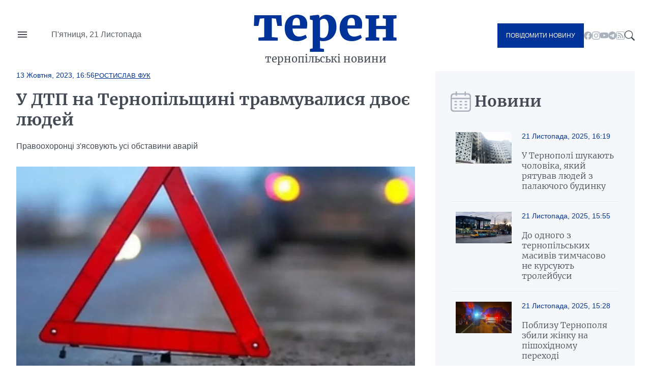

--- FILE ---
content_type: text/html; charset=UTF-8
request_url: https://teren.in.ua/news/u-dtp-na-ternopilshchini-travmuvalisya-dvoie-lyudey_399489.html
body_size: 15682
content:
<!DOCTYPE html>
<html lang="uk">
<head>
    <meta charset="UTF-8">
    <meta http-equiv="X-UA-Compatible" content="IE=edge">
    <meta name="viewport" content="width=device-width, initial-scale=1.0">

    <title>У ДТП на Тернопільщині травмувалися двоє людей — Терен</title>
<meta name="description" content="Правоохоронці з'ясовують усі обставини аварій">
<link rel="canonical" href="https://teren.in.ua/news/u-dtp-na-ternopilshchini-travmuvalisya-dvoie-lyudey_399489.html" />
<link rel="amphtml" href="https://teren.in.ua/amp/u-dtp-na-ternopilshchini-travmuvalisya-dvoie-lyudey_399489.html" />
<meta name="generator" content="chaker's News Engine (ova.in.ua)" />
<meta property="og:title" content="У ДТП на Тернопільщині травмувалися двоє людей" />
<meta property="og:type" content="article" />
<meta property="og:url" content="https://teren.in.ua/news/u-dtp-na-ternopilshchini-travmuvalisya-dvoie-lyudey_399489.html" />
<meta property="og:image" content="https://teren.in.ua/uploads/media/21/7e/217e60a66ab750696b4697477aebb6dd_orig.jpg" />
<meta property="og:description" content="&nbsp;" />
<meta property="og:locale" content="uk_UA" />
<meta property="og:site_name" content="Терен" />

    <script type="application/ld+json">{"@context":"https:\/\/schema.org","@type":"NewsArticle","name":"У ДТП на Тернопільщині травмувалися двоє людей","headline":"У ДТП на Тернопільщині травмувалися двоє людей","description":"Правоохоронці з'ясовують усі обставини аварій","mainEntityOfPage":{"@type":"WebPage","url":"\/news\/u-dtp-na-ternopilshchini-travmuvalisya-dvoie-lyudey_399489.html"},"image":{"@type":"ImageObject","url":"https:\/\/teren.in.ua\/uploads\/media\/21\/7e\/217e60a66ab750696b4697477aebb6dd_orig.jpg","width":1024,"height":574},"author":{"@type":"Person","name":"Ростислав Фук","memberOf":{"@type":"NewsMediaOrganization","name":"Терен","logo":"https:\/\/teren.in.ua\/tpl\/images\/logo.png","diversityPolicy":{"@type":"WebPage","url":"https:\/\/teren.in.ua\/page\/redakcijna-politika\/"},"ethicsPolicy":{"@type":"WebPage","url":"https:\/\/teren.in.ua\/page\/redakcijna-politika\/"},"unnamedSourcesPolicy":{"@type":"WebPage","url":"https:\/\/teren.in.ua\/page\/redakcijna-politika\/"},"address":{"@type":"PostalAddress","addressCountry":"UA","addressRegion":"Lviv region","email":"admin@teren.in.ua"}},"url":"https:\/\/teren.in.ua\/","jobTitle":"Випусковий редактор"},"datePublished":"2023-10-13 16:56:00","dateModified":"2025-10-31T19:10:04+02:00","publisher":{"@type":"NewsMediaOrganization","name":"Терен","logo":"https:\/\/teren.in.ua\/tpl\/images\/logo.png","diversityPolicy":{"@type":"WebPage","url":"https:\/\/teren.in.ua\/page\/redakcijna-politika\/"},"ethicsPolicy":{"@type":"WebPage","url":"https:\/\/teren.in.ua\/page\/redakcijna-politika\/"},"unnamedSourcesPolicy":{"@type":"WebPage","url":"https:\/\/teren.in.ua\/page\/redakcijna-politika\/"},"address":{"@type":"PostalAddress","addressCountry":"UA","addressRegion":"Lviv region","email":"admin@teren.in.ua"}}}</script>
    <link rel="apple-touch-icon" sizes="76x76" href="/tpl/images/icons/apple-touch-icon.png">
    <link rel="icon" type="image/png" sizes="32x32" href="/tpl/images/icons/favicon-32x32.png">
    <link rel="icon" type="image/png" sizes="16x16" href="/tpl/images/icons/favicon-16x16.png">
    <link rel="manifest" href="/tpl/images/icons/site.webmanifest">
    <link rel="mask-icon" href="/tpl/images/icons/safari-pinned-tab.svg" color="#5bbad5">
    <link rel="shortcut icon" href="/tpl/images/icons/favicon.ico?v=teren">
    <meta name="msapplication-TileColor" content="#da532c">
    <meta name="msapplication-config" content="/tpl/images/icons/browserconfig.xml">
    <meta name="theme-color" content="#ffffff">


    
<script>
            document.addEventListener('DOMContentLoaded', () => {
                setTimeout(initGTM, 3500);
            });
            document.addEventListener('scroll', initGTMOnEvent);
            document.addEventListener('mousemove', initGTMOnEvent);
            document.addEventListener('touchstart', initGTMOnEvent);
            function initGTMOnEvent(event) {
                initGTM();
                event.currentTarget.removeEventListener(event.type, initGTMOnEvent); // remove the event listener that got triggered
            }
            function gtag(){dataLayer.push(arguments);}
            function initGTM() {
                if (window.gtmDidInit) {
                    return false;
                }
                window.gtmDidInit = true; // flag to ensure script does not get added to DOM more than once.
                const script = document.createElement('script');
                script.type = 'text/javascript';
                script.async = true;
                script.onload = () => {
                    gtag('js', new Date());
                    gtag('config', 'G-05GQ2QHZTS');
                }; // this part ensures PageViews is always tracked
                script.src = 'https://www.googletagmanager.com/gtag/js?id=G-05GQ2QHZTS';
                document.head.appendChild(script);
            }
        </script>
    

    
    
                
    <link rel="preconnect" href="https://fonts.googleapis.com/" />
    <link rel="preconnect" href="https://fonts.gstatic.com/" />
    <link rel="preconnect" href="https://fonts.gstatic.com/" crossorigin />
                <style>
                @font-face{font-display:swap;font-family:Merriweather;font-style:normal;font-weight:300;src:url(/tpl/duncan/dist/fonts/vendor/@fontsource/merriweather/files/merriweather-cyrillic-300-normal.woff2?89a6218d70e91fd739514c7cab06392d) format("woff2"),url(/tpl/duncan/dist/fonts/vendor/@fontsource/merriweather/files/merriweather-cyrillic-300-normal.woff?762b4b49a623152b0b8569169d99f743) format("woff")}
@font-face{font-display:swap;font-family:Merriweather;font-style:italic;font-weight:300;src:url(/tpl/duncan/dist/fonts/vendor/@fontsource/merriweather/files/merriweather-cyrillic-300-italic.woff2?2bef72dbaebc87b27fabb33ecd2da2c3) format("woff2"),url(/tpl/duncan/dist/fonts/vendor/@fontsource/merriweather/files/merriweather-cyrillic-300-italic.woff?0fd56132f985548a4782b802c735f2e2) format("woff")}
@font-face{font-display:swap;font-family:Merriweather;font-style:normal;font-weight:400;src:url(/tpl/duncan/dist/fonts/vendor/@fontsource/merriweather/files/merriweather-cyrillic-400-normal.woff2?fde0b55efc50742fb57fbebbb11c572f) format("woff2"),url(/tpl/duncan/dist/fonts/vendor/@fontsource/merriweather/files/merriweather-cyrillic-400-normal.woff?dea686775dd7eb521743e41240e3c23e) format("woff")}
@font-face{font-display:swap;font-family:Merriweather;font-style:italic;font-weight:400;src:url(/tpl/duncan/dist/fonts/vendor/@fontsource/merriweather/files/merriweather-cyrillic-400-italic.woff2?257bb73fd3be53929f4e406c6d35cddd) format("woff2"),url(/tpl/duncan/dist/fonts/vendor/@fontsource/merriweather/files/merriweather-cyrillic-400-italic.woff?aa8130713445c92761f6ddfa6ffcec24) format("woff")}
@font-face{font-display:swap;font-family:Merriweather;font-style:normal;font-weight:700;src:url(/tpl/duncan/dist/fonts/vendor/@fontsource/merriweather/files/merriweather-cyrillic-700-normal.woff2?ac43a680815dbe80c2a43096ae30e43b) format("woff2"),url(/tpl/duncan/dist/fonts/vendor/@fontsource/merriweather/files/merriweather-cyrillic-700-normal.woff?7aea1fbf52c227e355425697008b5166) format("woff")}
@font-face{font-display:swap;font-family:Merriweather;font-style:italic;font-weight:700;src:url(/tpl/duncan/dist/fonts/vendor/@fontsource/merriweather/files/merriweather-cyrillic-700-italic.woff2?cef4bcea8935180be92ff6d356212d0b) format("woff2"),url(/tpl/duncan/dist/fonts/vendor/@fontsource/merriweather/files/merriweather-cyrillic-700-italic.woff?278233a992295fbbaac37cc488b2d0c2) format("woff")}
@font-face{font-display:swap;font-family:Merriweather;font-style:normal;font-weight:900;src:url(/tpl/duncan/dist/fonts/vendor/@fontsource/merriweather/files/merriweather-cyrillic-900-normal.woff2?c7ac02a1c03028a6c9f676b8459ccb1f) format("woff2"),url(/tpl/duncan/dist/fonts/vendor/@fontsource/merriweather/files/merriweather-cyrillic-900-normal.woff?47d442c089ef6fa414a161432bb7bc77) format("woff")}
@font-face{font-display:swap;font-family:Merriweather;font-style:italic;font-weight:900;src:url(/tpl/duncan/dist/fonts/vendor/@fontsource/merriweather/files/merriweather-cyrillic-900-italic.woff2?100fa44d312e8d4494bc34facfadf277) format("woff2"),url(/tpl/duncan/dist/fonts/vendor/@fontsource/merriweather/files/merriweather-cyrillic-900-italic.woff?8a601d3f5198caa06839e5f4879b815f) format("woff")}
*{box-sizing:border-box;margin:0;padding:0}body,html{font-family:-apple-system,BlinkMacSystemFont,Segoe UI,Roboto,Oxygen,Ubuntu,Cantarell,Open Sans,Helvetica Neue,sans-serif;font-size:16px;font-weight:400;height:100%}:root{--cyan:#039;--gray:#434a54;--white:#fff;--light:#aab2bd;--black:#000;--yellow:#ffae00;--green:#3ea72d;--darkgreen:#247817;--red:#900;--darkgray:#6a6a6a;--violet:violet;--bg-gray:#f6f7fb;--gap:40px;--border:#e6e9ee;--aside:#656d78;--time:#595e64;--fb:#515eb3;--tw:#6ab8ff;--tg:#389ce9;--social:#f6f7f8}@media (max-width:776px){:root{--gap:20px}}a{color:var(--cyan);text-decoration:underline}.wrapper{margin:auto;width:1400px}@media (max-width:1440px){.wrapper{width:95%}}.mobile{display:none!important}.desktop{display:block!important}@media (max-width:996px){.mobile{display:block!important}.desktop{display:none!important}}.bg-gray{background:var(--bg-gray)}::-moz-placeholder{font-family:inherit!important;font-size:14px}::placeholder{font-family:inherit!important;font-size:14px}#header{align-items:center;display:grid;grid-template-columns:1fr auto 1fr;min-height:140px}@media (max-width:996px){#header{min-height:100px}}#header-left{display:grid;gap:45px;grid-template-columns:24px 1fr}#nav-button{background-image:url("data:image/svg+xml;charset=utf-8,%3Csvg xmlns='http://www.w3.org/2000/svg' viewBox='0 0 24 24' fill='%23434a54'%3E%3Cpath d='M0 0h24v24H0z' fill='none'/%3E%3Cpath d='M3 18h18v-2H3v2zm0-5h18v-2H3v2zm0-7v2h18V6H3z'/%3E%3C/svg%3E");background-repeat:no-repeat;background-size:cover;height:24px;margin-top:-4px;width:24px}#header-left time{color:var(--time);display:block;line-height:1;white-space:nowrap}#logo{color:var(--cyan);font-family:Merriweather,serif;font-size:90px;font-weight:900;text-align:center;text-transform:lowercase}@media (max-width:996px){#logo{font-size:40px;line-height:.4}}#logo a{color:var(--cyan);display:block;line-height:1;margin:-10px 0 10px;text-decoration:none}#logo span{color:var(--gray);display:block;font-size:20px;font-weight:400}@media (max-width:996px){#logo span{font-size:14px}}#header-right{align-items:center;display:flex;gap:24px;justify-content:flex-end}.send-post{background:var(--cyan);color:var(--white)!important;display:inline-block!important;font-size:12px;padding:17px!important;text-decoration:none;text-transform:uppercase}@media (max-width:996px){.send-post{align-items:center;display:flex;height:50px;justify-content:center;padding:0;position:relative;width:50px}.send-post span{display:none}.send-post:before{background:url("[data-uri]");content:"";display:block;height:25px;left:calc(50% - 14px);position:absolute;top:calc(50% - 12px);width:28px}}#search-button{background-image:url("data:image/svg+xml;charset=utf-8,%3Csvg xmlns='http://www.w3.org/2000/svg' fill='%23434a54' viewBox='0 0 16 16'%3E%3Cpath d='M11.742 10.344a6.5 6.5 0 1 0-1.397 1.398h-.001c.03.04.062.078.098.115l3.85 3.85a1 1 0 0 0 1.415-1.414l-3.85-3.85a1.007 1.007 0 0 0-.115-.1zM12 6.5a5.5 5.5 0 1 1-11 0 5.5 5.5 0 0 1 11 0z'/%3E%3C/svg%3E");display:block;height:20px;width:20px}#nav{background:var(--white);height:100vh;left:-350px;padding:60px 40px;position:fixed;top:0;transform:translateX(0);width:350px;z-index:4}@media (max-width:996px){#nav{height:auto;left:-100%;padding:20px 40px;position:absolute;top:100px;width:100%}}#nav a,#nav li,#nav ul{display:block}#nav a{color:var(--gray);font-family:Merriweather,serif;padding:5px 0;text-decoration:none}#nav a.active{color:var(--cyan)!important}#nav hr{border:none;border-top:1px solid var(--light);margin:10px 0}#nav aside{align-items:center;display:flex;flex-flow:column;gap:20px;justify-content:center;padding:30px 0}#nav aside a[href^=tel]{color:var(--black);font-size:24px;font-weight:700}@media (max-width:400px){#nav aside a[href^=tel]{font-size:18px}}#nav aside a[href^=mailto]{color:var(--cyan);font-size:14px}#nav form{display:block;position:relative}#nav form input[type=search]{border:1px solid transparent;outline:none;padding:10px 25px 10px 10px}#nav form button{background:transparent;border:none;position:absolute;right:5px;top:calc(50% - 10px);z-index:1}#nav form button svg{fill:var(--gray);height:20px;width:20px}@media (max-width:996px){#nav aside .send-post{align-items:center;display:flex;height:auto;justify-content:center;padding:17px!important;position:static;width:auto}#nav aside .send-post span{display:inline-block}#nav aside .send-post:before{display:none}}#send-post{background:var(--white);height:100vh;padding:60px 40px;position:fixed;right:-350px;top:0;transform:translateX(0);width:350px;z-index:4}@media (max-width:996px){#send-post{padding:20px 40px;right:calc(-100% - 80px);top:100px;width:100%}}#send-post form{display:block;margin-top:calc(var(--gap)*2);position:relative}#send-post form input[type=email],#send-post form input[type=text],#send-post form textarea{border:1px solid var(--light);font-family:inherit;font-size:14px;margin:0 0 calc(var(--gap)/2);outline:none;padding:10px 25px 10px 10px;width:100%}#send-post form textarea{height:120px;max-height:300px;min-height:80px;resize:vertical}#send-post form button{background:var(--cyan);border:none;color:var(--white);display:block;font-family:inherit;font-size:12px;outline:none;padding:17px;text-decoration:none;text-transform:uppercase;width:100%}ul.social{display:inline-flex!important;gap:22px}@media (max-width:996px){ul.social{display:none!important}}ul.social li{display:inline-block!important}ul.social li a{display:block;height:16px;text-decoration:none;width:16px}ul.social .facebook{background-image:url("data:image/svg+xml;charset=utf-8,%3Csvg xmlns='http://www.w3.org/2000/svg' fill='%23aab2bd' viewBox='0 0 16 16'%3E%3Cpath d='M16 8.049c0-4.446-3.582-8.05-8-8.05C3.58 0-.002 3.603-.002 8.05c0 4.017 2.926 7.347 6.75 7.951v-5.625h-2.03V8.05H6.75V6.275c0-2.017 1.195-3.131 3.022-3.131.876 0 1.791.157 1.791.157v1.98h-1.009c-.993 0-1.303.621-1.303 1.258v1.51h2.218l-.354 2.326H9.25V16c3.824-.604 6.75-3.934 6.75-7.951z'/%3E%3C/svg%3E")}ul.social .youtube{background-image:url("data:image/svg+xml;charset=utf-8,%3Csvg xmlns='http://www.w3.org/2000/svg' fill='%23aab2bd' viewBox='0 0 16 16'%3E%3Cpath d='M8.051 1.999h.089c.822.003 4.987.033 6.11.335a2.01 2.01 0 0 1 1.415 1.42c.101.38.172.883.22 1.402l.01.104.022.26.008.104c.065.914.073 1.77.074 1.957v.075c-.001.194-.01 1.108-.082 2.06l-.008.105-.009.104c-.05.572-.124 1.14-.235 1.558a2.007 2.007 0 0 1-1.415 1.42c-1.16.312-5.569.334-6.18.335h-.142c-.309 0-1.587-.006-2.927-.052l-.17-.006-.087-.004-.171-.007-.171-.007c-1.11-.049-2.167-.128-2.654-.26a2.007 2.007 0 0 1-1.415-1.419c-.111-.417-.185-.986-.235-1.558L.09 9.82l-.008-.104A31.4 31.4 0 0 1 0 7.68v-.123c.002-.215.01-.958.064-1.778l.007-.103.003-.052.008-.104.022-.26.01-.104c.048-.519.119-1.023.22-1.402a2.007 2.007 0 0 1 1.415-1.42c.487-.13 1.544-.21 2.654-.26l.17-.007.172-.006.086-.003.171-.007A99.788 99.788 0 0 1 7.858 2h.193zM6.4 5.209v4.818l4.157-2.408L6.4 5.209z'/%3E%3C/svg%3E")}ul.social .rss{background-image:url("data:image/svg+xml;charset=utf-8,%3Csvg xmlns='http://www.w3.org/2000/svg' fill='%23aab2bd' viewBox='0 0 16 16'%3E%3Cpath d='M14 1a1 1 0 0 1 1 1v12a1 1 0 0 1-1 1H2a1 1 0 0 1-1-1V2a1 1 0 0 1 1-1h12zM2 0a2 2 0 0 0-2 2v12a2 2 0 0 0 2 2h12a2 2 0 0 0 2-2V2a2 2 0 0 0-2-2H2z'/%3E%3Cpath d='M5.5 12a1.5 1.5 0 1 1-3 0 1.5 1.5 0 0 1 3 0zm-3-8.5a1 1 0 0 1 1-1c5.523 0 10 4.477 10 10a1 1 0 1 1-2 0 8 8 0 0 0-8-8 1 1 0 0 1-1-1zm0 4a1 1 0 0 1 1-1 6 6 0 0 1 6 6 1 1 0 1 1-2 0 4 4 0 0 0-4-4 1 1 0 0 1-1-1z'/%3E%3C/svg%3E")}ul.social .telegram{background-image:url("data:image/svg+xml;charset=utf-8,%3Csvg xmlns='http://www.w3.org/2000/svg' fill='%23aab2bd' viewBox='0 0 16 16'%3E%3Cpath d='M16 8A8 8 0 1 1 0 8a8 8 0 0 1 16 0zM8.287 5.906c-.778.324-2.334.994-4.666 2.01-.378.15-.577.298-.595.442-.03.243.275.339.69.47l.175.055c.408.133.958.288 1.243.294.26.006.549-.1.868-.32 2.179-1.471 3.304-2.214 3.374-2.23.05-.012.12-.026.166.016.047.041.042.12.037.141-.03.129-1.227 1.241-1.846 1.817-.193.18-.33.307-.358.336a8.154 8.154 0 0 1-.188.186c-.38.366-.664.64.015 1.088.327.216.589.393.85.571.284.194.568.387.936.629.093.06.183.125.27.187.331.236.63.448.997.414.214-.02.435-.22.547-.82.265-1.417.786-4.486.906-5.751a1.426 1.426 0 0 0-.013-.315.337.337 0 0 0-.114-.217.526.526 0 0 0-.31-.093c-.3.005-.763.166-2.984 1.09z'/%3E%3C/svg%3E")}.title{color:var(--gray);display:grid;font-family:Merriweather,serif;font-size:30px;font-weight:600;gap:15px;grid-template-columns:32px 1fr;height:40px;margin:0 0 20px}@media (max-width:776px){.title{align-items:center;font-size:21px}}.title:before{align-self:center;background-repeat:no-repeat!important;background-size:cover!important;content:"";display:inline-block;height:40px;width:33px}.title.calendar:before{background:url("[data-uri]");width:40px}.service{align-items:center;display:flex;flex-wrap:wrap;gap:calc(var(--gap)/4);margin:0 0 calc(var(--gap)/2)}.service,.service time{position:static!important}.service time{background:transparent!important;display:block;font-size:14px;font-weight:400!important;margin:0!important;padding:0!important}.service a{display:block;font-size:13px;position:relative;text-transform:uppercase}#content .service a{color:var(--cyan)!important}.article{position:relative}.article time{color:var(--time);display:block;font-size:14px;margin:20px 0}.article h1 a{color:var(--gray);display:block;font-family:Merriweather,serif;text-decoration:none}img{height:auto;max-width:100%;vertical-align:middle}.picture,picture img,picture source{height:auto;width:100%}.picture{display:block;overflow:hidden;padding-top:56.25%;position:relative}.picture picture{bottom:0;display:block;left:0;max-height:100%;position:absolute;right:0;top:0;width:100%}.picture picture img{height:100%!important;-o-object-fit:cover;object-fit:cover;width:100%!important}.article-2-1 .article:first-of-type{grid-area:hot-1}.article-2-1 .article:nth-of-type(2){grid-area:hot-2}.article-2-1 .article:nth-of-type(3){grid-area:hot-3}#page{display:grid;gap:var(--gap);grid-template-columns:2fr 1fr}@media (max-width:996px){#page{grid-template-columns:1fr}}#content{color:var(--gray);display:grid;gap:var(--gap);grid-template-areas:"content-header content-header" "content-aside content-main";grid-template-columns:160px 1fr;grid-template-rows:auto 1fr}@media (max-width:996px){#content{display:block}}#content header{grid-area:content-header}#content header time{color:var(--cyan);font-size:14px;font-weight:700}#content header h1{color:var(--gray);font-family:Merriweather,serif;margin:20px 0}@media (max-width:996px){#content header h1{font-size:22px;margin:15px 0}}#content header p{line-height:1.5;margin:0 0 28px}#content aside{grid-area:content-aside}@media (max-width:996px){#content aside{grid-area:initial}}#content aside h1{color:var(--gray);font-family:Merriweather,serif;font-size:21px;font-weight:700}@media (max-width:996px){#content aside h1{display:none}}#content main{grid-area:content-main}#content main p{font-weight:400;line-height:1.5;margin:0 0 calc(var(--gap)/4*3)}@media (max-width:996px){#content .picture{margin:calc(var(--gap)/4*3) 0}}#page>aside{align-self:flex-start;padding:var(--gap) 30px 0}@media (max-width:996px){#page>aside{margin:0 -2.5%}}#page>aside .article{background:var(--white);border-top:1px solid var(--border);display:grid;gap:calc(var(--gap)/2);grid-template-columns:110px 1fr;padding:20px 10px}@media (max-width:996px){#page>aside .article{padding:20px 0}}#page>aside .article{background:var(--bg-gray)}#page>aside .article:first-of-type{border-top:none}#page>aside .article .picture{align-self:flex-start}#page>aside .article-data time{color:var(--cyan);display:block;margin:0 0 20px}#page>aside .article-data h1 a{color:var(--gray);font-size:16px;font-weight:300;text-decoration:none}#footer-logo{grid-area:footer-logo}#footer-content{color:var(--time);font-size:14px;grid-area:footer-content}#footer-contact{grid-area:footer-contact;text-align:center}#copy{color:var(--cyan);font-size:16px;grid-area:copy;padding:0 0 35px;text-align:center}.share-buttons{display:flex;flex-wrap:wrap;gap:0 calc(var(--gap)/2)}.share-buttons a{align-items:center;background:var(--social);border-radius:20px;display:flex;font-weight:600;gap:15px;height:40px;margin:0 0 20px;text-decoration:none;width:100px}.share-buttons a:before{background-position:50% 50%!important;background-repeat:no-repeat!important;background-size:18px 18px!important;border-radius:20px;content:"";display:block;height:40px;width:40px}.share-buttons a.facebook:before{background:var(--fb);background-image:url("data:image/svg+xml;charset=utf-8,%3Csvg xmlns='http://www.w3.org/2000/svg' fill='%23fff' viewBox='0 0 20 20'%3E%3Cpath d='M11 10h2.6l.4-3h-3V5.3c0-.9.2-1.5 1.5-1.5H14V1.1c-.3 0-1-.1-2.1-.1C9.6 1 8 2.4 8 5v2H5.5v3H8v8h3v-8z'/%3E%3C/svg%3E")}.share-buttons a.twitter:before{background:var(--tw);background-image:url("data:image/svg+xml;charset=utf-8,%3Csvg xmlns='http://www.w3.org/2000/svg' fill='%23fff' viewBox='0 0 20 20'%3E%3Cpath d='M19 4.74a7.587 7.587 0 0 1-2.119.58 3.715 3.715 0 0 0 1.622-2.04 7.331 7.331 0 0 1-2.344.89A3.682 3.682 0 0 0 13.464 3a3.698 3.698 0 0 0-3.596 4.539 10.482 10.482 0 0 1-7.614-3.86c-.318.54-.5 1.181-.5 1.86 0 1.281.651 2.411 1.643 3.071a3.654 3.654 0 0 1-1.674-.461v.04a3.71 3.71 0 0 0 2.963 3.631 4.083 4.083 0 0 1-1.668.06 3.701 3.701 0 0 0 3.451 2.569 7.467 7.467 0 0 1-4.587 1.57 6.44 6.44 0 0 1-.882-.05 10.439 10.439 0 0 0 5.662 1.66c6.792 0 10.508-5.629 10.508-10.5 0-.16-.004-.32-.013-.48A7.533 7.533 0 0 0 19 4.74'/%3E%3C/svg%3E")}.share-buttons a.telegram:before{background:var(--tg);background-image:url("data:image/svg+xml;charset=utf-8,%3Csvg xmlns='http://www.w3.org/2000/svg' fill='%23fff' viewBox='0 0 300 300'%3E%3Cpath d='m5.299 144.645 69.126 25.8 26.756 86.047c1.712 5.511 8.451 7.548 12.924 3.891l38.532-31.412a11.496 11.496 0 0 1 14.013-.391l69.498 50.457c4.785 3.478 11.564.856 12.764-4.926L299.823 29.22c1.31-6.316-4.896-11.585-10.91-9.259L5.218 129.402c-7.001 2.7-6.94 12.612.081 15.243zm91.57 12.066 135.098-83.207c2.428-1.491 4.926 1.792 2.841 3.726L123.313 180.87a23.112 23.112 0 0 0-7.163 13.829l-3.798 28.146c-.503 3.758-5.782 4.131-6.819.494l-14.607-51.325c-1.673-5.854.765-12.107 5.943-15.303z'/%3E%3C/svg%3E")}.share-buttons a span{color:var(--cyan);display:none;font-family:Merriweather,serif;font-size:16px}.share-buttons a span:after{content:"+";display:inline-block;margin:0 0 0 5px}#mobile-panel{background:var(--cyan);bottom:0;display:none;height:75px;left:0;position:fixed;width:100%;z-index:2}@media (max-width:996px){#mobile-panel{align-items:center;display:flex}}@media (max-width:540px){#mobile-panel{align-items:flex-start}}#mobile-panel li{display:block;width:20%}@media (max-width:540px){#mobile-panel li{padding:10px 0 0}}#mobile-panel a{align-items:center;color:var(--light);display:flex;flex-flow:column;font-size:10px;gap:10px;justify-content:flex-start;text-align:center;text-decoration:none;text-transform:uppercase}#mobile-panel a:before{background-repeat:no-repeat!important;content:"";display:block;min-height:25px}#nav-home a:before{background:url("[data-uri]");height:21px;width:25px}#nav-search a:before{background:url("[data-uri]");height:21px;width:21px}#nav-menu a:before{background:url("[data-uri]");height:18px;width:24px}#nav-news a:before{background:url("[data-uri]");height:24px;width:24px}#nav-send a:before{background:url("[data-uri]");height:25px;width:28px}

            </style>
        <link rel="preload" href="/tpl/duncan/dist/style.css?v1664361540" as="style" onload="this.onload=null;this.rel='stylesheet'">
    
    <style>
        [style*="--aspect-ratio"] > :first-child
        {
            width: 100%;
        }

        [style*="--aspect-ratio"] > img
        {
            height: auto;
        }

        @supports (--custom:property)
        {
            [style*="--aspect-ratio"]
            {
                position: relative;
            }

            [style*="--aspect-ratio"]::before
            {
                content: '';
                display: block;
                padding-bottom: calc(100% / (var(--aspect-ratio)));
            }

            [style*="--aspect-ratio"] > :first-child
            {
                position: absolute;
                top: 0;
                left: 0;
                height: 100%;
            }
        }

        .video-link
        {
            background-size: cover;
            background-position: center;
            cursor: pointer;
        }

        .video-link.video-open-inline-rendered::after
        {
            display: none;
        }

        .video-link::after
        {
            content: '';
            display: inline-block;
            background-image: url("data:image/svg+xml, %3Csvg viewBox='0 -77 512.00213 512' xmlns='http://www.w3.org/2000/svg'%3E%3Cpath d='m501.453125 56.09375c-5.902344-21.933594-23.195313-39.222656-45.125-45.128906-40.066406-10.964844-200.332031-10.964844-200.332031-10.964844s-160.261719 0-200.328125 10.546875c-21.507813 5.902344-39.222657 23.617187-45.125 45.546875-10.542969 40.0625-10.542969 123.148438-10.542969 123.148438s0 83.503906 10.542969 123.148437c5.90625 21.929687 23.195312 39.222656 45.128906 45.128906 40.484375 10.964844 200.328125 10.964844 200.328125 10.964844s160.261719 0 200.328125-10.546875c21.933594-5.902344 39.222656-23.195312 45.128906-45.125 10.542969-40.066406 10.542969-123.148438 10.542969-123.148438s.421875-83.507812-10.546875-123.570312zm0 0' fill='%23f00'/%3E%3Cpath d='m204.96875 256 133.269531-76.757812-133.269531-76.757813zm0 0' fill='%23fff'/%3E%3C/svg%3E");
            width: 64px;
            height: 64px;
            position: absolute;
            z-index: 2;
            transition: .5s;
            top: calc(50% - 32px);
            left: calc(50% - 32px);
        }

        .video-link:hover::after
        {
            background-image: url("data:image/svg+xml, %3Csvg viewBox='0 -77 512.00213 512' xmlns='http://www.w3.org/2000/svg'%3E%3Cpath d='m501.453125 56.09375c-5.902344-21.933594-23.195313-39.222656-45.125-45.128906-40.066406-10.964844-200.332031-10.964844-200.332031-10.964844s-160.261719 0-200.328125 10.546875c-21.507813 5.902344-39.222657 23.617187-45.125 45.546875-10.542969 40.0625-10.542969 123.148438-10.542969 123.148438s0 83.503906 10.542969 123.148437c5.90625 21.929687 23.195312 39.222656 45.128906 45.128906 40.484375 10.964844 200.328125 10.964844 200.328125 10.964844s160.261719 0 200.328125-10.546875c21.933594-5.902344 39.222656-23.195312 45.128906-45.125 10.542969-40.066406 10.542969-123.148438 10.542969-123.148438s.421875-83.507812-10.546875-123.570312zm0 0' fill='%23fff'/%3E%3Cpath d='m204.96875 256 133.269531-76.757812-133.269531-76.757813zm0 0' fill='%23f00'/%3E%3C/svg%3E");
        }
    </style>

</head>
<body>

<nav id="nav">
    <ul>
        <li><a href="/category/important/">Важливо</a></li><li><a href="/category/misto/">Місто</a></li><li><a href="/flag/people/">Люди</a></li><li><a href="/category/war/">Війна</a></li><li><a href="/category/society/">Суспільство</a></li><li><a href="/category/economy/">Гроші</a></li><li><a href="/category/criminal/">Кримінал</a></li><li><a href="/category/emergencies/">Надзвичайні події</a></li><li><a href="/category/health/">Здоров'я</a></li><li><a href="/category/osvita/">Освіта</a></li><li><a href="/category/dovkillya/">Довкілля</a></li><li><a href="/category/agro/">Агро</a></li><li><a href="/category/kultura/">Культура</a></li><li><a href="/category/sport/">Спорт</a></li><li><a href="/category/polytics/">Політика</a></li><li><a href="/category/pogoda/">Погода</a></li><li><a href="/category/dumka-ternopolyan/">Думка тернополян</a></li><li><a href="/flag/topinfo/">Цікаво</a></li><li><a href="/category/socmerezhi/">Соцмережі</a></li><li><a href="/category/partnerski-proekty/">Реклама</a></li>
        <li class="hr"></li>
        <li><a href="/page/pro-nas/">Про нас</a></li><li><a href="/page/rozmisenna-reklami/">Розміщення реклами</a></li><li><a href="/archive/">Архів новин</a></li>
    </ul>

    <aside>

        <form action="/search.php">
            <input type="search" name="q" placeholder="Шукати" id="nav-search-input" aria-label="Пошукова фраза">
            <button aria-label="Пошук">
                <svg viewBox='0 0 16 16'><path d='M11.742 10.344a6.5 6.5 0 1 0-1.397 1.398h-.001c.03.04.062.078.098.115l3.85 3.85a1 1 0 0 0 1.415-1.414l-3.85-3.85a1.007 1.007 0 0 0-.115-.1zM12 6.5a5.5 5.5 0 1 1-11 0 5.5 5.5 0 0 1 11 0z'/></svg>
            </button>
        </form>

        <div class="send-post">
            <span>Повідомити новину</span>
        </div>

        <a href="tel:+380684276800" title="Дзвінок">+380684276800</a>

        <a href="mailto://office@teren.in.ua" title="Надіслати імейл">office@teren.in.ua</a>

        <ul class="social">
    <li><a href="https://www.facebook.com/teren.in.ua" class="facebook" title="facebook"></a></li>
    <li><a href="https://www.instagram.com/teren_news/" class="instagram" title="instagram"></a></li>
    <li><a href="https://www.youtube.com/c/%D0%A2%D0%B5%D1%80%D0%BD%D0%BE%D0%BF%D1%96%D0%BB%D1%8C%D1%81%D1%8C%D0%BA%D1%96%D0%B5%D0%BA%D1%81%D0%BF%D1%80%D0%B5%D1%81%D0%BD%D0%BE%D0%B2%D0%B8%D0%BD%D0%B8%D0%A2%D0%95%D0%A0%D0%95%D0%9D" class="youtube" title="youtube"></a></li>
    <li><a href="https://t.me/+jwp4d5TI4101ODc6" class="telegram" title="telegram"></a></li>
    <li><a href="/rss/news.rss" class="rss" title="rss"></a></li>
</ul>
    </aside>

</nav>
<!-- Випадачка -->

<div id="send-post">
    <form action="/contact.php?act=send" method="post">
        <input type="text" name="name" placeholder="Ім'я" aria-label="Прізвище та Ім'я">
        <input type="email" name="ymail" placeholder="Телефон" aria-label="Телефон">
        <textarea placeholder="Новина" name="message" aria-label="Дані" required minlength="10"></textarea>
        <input type="email" name="email" placeholder="Телефон" aria-label="Телефон">
        <script>document.querySelector('[name="email"]').style.display = 'none'</script>


        <button>Надіслати</button>
    </form>
</div>
<!-- Випадачка справа (надіслати новину) -->

<div class="wrapper">
    <header id="header">

        <div id="header-left">
            <div id="nav-button" class="desktop"></div>
            <time class="desktop">П'ятниця, 21 Листопада</time>
            <time class="mobile">П'я, 21 Лис</time>
        </div>
        <div id="logo">
            <a href="/" title="Терен: тернопільські новини">
                Терен
            </a>
            <span>тернопільські новини</span>
        </div>
        <div id="header-right">
            <div class="send-post">
                <span>Повідомити новину</span>
            </div>

            <ul class="social">
    <li><a href="https://www.facebook.com/teren.in.ua" class="facebook" title="facebook"></a></li>
    <li><a href="https://www.instagram.com/teren_news/" class="instagram" title="instagram"></a></li>
    <li><a href="https://www.youtube.com/c/%D0%A2%D0%B5%D1%80%D0%BD%D0%BE%D0%BF%D1%96%D0%BB%D1%8C%D1%81%D1%8C%D0%BA%D1%96%D0%B5%D0%BA%D1%81%D0%BF%D1%80%D0%B5%D1%81%D0%BD%D0%BE%D0%B2%D0%B8%D0%BD%D0%B8%D0%A2%D0%95%D0%A0%D0%95%D0%9D" class="youtube" title="youtube"></a></li>
    <li><a href="https://t.me/+jwp4d5TI4101ODc6" class="telegram" title="telegram"></a></li>
    <li><a href="/rss/news.rss" class="rss" title="rss"></a></li>
</ul>

            <div id="search-button" class="desktop"></div>
        </div>

    </header>
</div>
<!-- header -->
<!-- [BODY START] -->

<div class="wrapper">
    <div id="page">
        <div id="content">
            <header>
                <div class="service">

                <time datetime="2023-10-13 16:56">13 Жовтня, 2023, 16:56</time>

                                    <a href="/author/rostislav-fuk_41">Ростислав Фук</a>
                
                </div>

                <h1>У ДТП на Тернопільщині травмувалися двоє людей</h1>

                <p>Правоохоронці з'ясовують усі обставини аварій</p>
                                                            <div class="picture">
                            <picture><source srcset="/uploads/media/21/7e/217e60a66ab750696b4697477aebb6dd_w320.avif" media="(max-width: 370px)" type="image/avif" /><source srcset="/uploads/media/21/7e/217e60a66ab750696b4697477aebb6dd_w640.avif" media="(max-width: 690px)" type="image/avif" /><source srcset="/uploads/media/21/7e/217e60a66ab750696b4697477aebb6dd_w960.avif" media="(max-width: 1010px)" type="image/avif" /><source srcset="/uploads/media/21/7e/217e60a66ab750696b4697477aebb6dd_w320.webp" media="(max-width: 370px)" type="image/webp" /><source srcset="/uploads/media/21/7e/217e60a66ab750696b4697477aebb6dd_w640.webp" media="(max-width: 690px)" type="image/webp" /><source srcset="/uploads/media/21/7e/217e60a66ab750696b4697477aebb6dd_w960.webp" media="(max-width: 1010px)" type="image/webp" /><source srcset="/uploads/media/21/7e/217e60a66ab750696b4697477aebb6dd_w320.jpg" media="(max-width: 370px)" type="image/jpeg" /><source srcset="/uploads/media/21/7e/217e60a66ab750696b4697477aebb6dd_w640.jpg" media="(max-width: 690px)" type="image/jpeg" /><source srcset="/uploads/media/21/7e/217e60a66ab750696b4697477aebb6dd_w960.jpg" media="(max-width: 1010px)" type="image/jpeg" /><source srcset="/uploads/media/21/7e/217e60a66ab750696b4697477aebb6dd_w960.avif" type="image/avif" /><source srcset="/uploads/media/21/7e/217e60a66ab750696b4697477aebb6dd_w960.webp" type="image/webp" /><source srcset="/uploads/media/21/7e/217e60a66ab750696b4697477aebb6dd_w960.jpg" type="image/jpeg" /><img src="/uploads/media/21/7e/217e60a66ab750696b4697477aebb6dd_w960.jpg" alt="" data-thumb="/uploads/media/21/7e/217e60a66ab750696b4697477aebb6dd_orig_thumb.jpg"  data-width="1024" data-height="574" data-aspect-ratio="1.78"/></picture>
                        </div>
                                    
            </header>

            <aside>

                <div class="share-buttons" data-share_count="{&quot;facebook&quot;:1,&quot;twitter&quot;:1,&quot;telegram&quot;:0,&quot;viber&quot;:0}" data-news_id="399489">
                    <a href="#" class="facebook" data-share="facebook" title="share to facebook">
                        <span></span>
                    </a>
                    <a href="#" class="twitter" data-share="twitter" title="share to twitter">
                        <span></span>
                    </a>
                    <a href="#" class="telegram" data-share="telegram" title="share to telegram">
                        <span></span>
                    </a>
                </div>

                                    <h1>До теми</h1>
                    <ul>
                                                    <li><a href="/news/na-ternopilshchini-priznachili-shche-odnogo-nachalnika-policeyskogo-viddilennya_399484.html">На Тернопільщині призначили ще одного начальника поліцейського відділення</a></li>
                                                    <li><a href="/news/u-zhitelya-ternopilshchini-vikrali-kolekciyni-moneti-i-zoloti-prikrasi-foto_399472.html">У жителя Тернопільщини викрали колекційні монети і золоті прикраси (фото, відео)</a></li>
                                                    <li><a href="/news/shche-dva-policeyski-viddilennya-ternopilshchini-otrimali-novih-kerivnikiv_399467.html">Ще два поліцейські відділення Тернопільщини отримали нових керівників</a></li>
                                            </ul>
                
                <div class="ad" data-key="news-sidebar-left"></div>

            </aside>

            <main>
                <p><strong>Дві аварії з потерпілими трапилися 12 жовтня на Тернопільщині, <a href="https://tp.npu.gov.ua/news/dvoie-travmovanykh-rezultat-avtopryhod-na-ternopilshchyni" target="_blank" rel="noopener">повідомляють</a> у відділі комунікації Національної поліції області.</strong></p>
<p>До відділення поліції міста Борщів надійшло повідомлення від медиків Чортківської лікарні, що до них з травмами різного ступеню доправлений 53-річний житель Скала-Подільської громади.</p>
<p>За попередніми даними, чоловік, керуючи мопедом марки « Suzuki», на польовій дорозі поблизу села Гуштин, не впорався з керуванням та перекинувся. Потерпілий перебуває на лікуванні в травматології.</p>
<p>У Кременецькому районі під колесо трактора потрапив житель села Старий Вишнівець. Повідомлення про аварію надійшло до працівників відділення поліції №2 міста Ланівці від чергового лікаря Кременецької лікарні.</p>
<p>Як попередньо з'ясували правоохоронці, водій сільськогосподарської техніки, мешканець Вишнівецької громади під час виконання господарських робіт на своїй присадибній ділянці наїхав на ногу місцевого мешканця, який допомагав йому на полі. 52-річного потерпілого з переломом та рваними ранами ноги доправили до медзакладу.</p>
<p>Правоохоронці з'ясовують усі обставини цих аварій. Тривають слідчі дії.</p>
<p><em><strong>Фото з відкритих джерел</strong></em></p>

                <img src="/register_view.php?ids=399489" alt="" style="width: 1px !important; height: 1px !important;" />

                                    <div class="tags">
                        <a href="/news/accident/" title="ДТП">ДТП</a><a href="/news/politsiya/" title="поліція">поліція</a><a href="/news/travmy/" title="травми">травми</a>                    </div>
                
                <div class="ad" style="margin-top: 10px" data-key="news1"></div>
            </main>
        </div>
        <!-- #content -->

        <aside class="bg-gray">
            <div class="title calendar">
                Новини
            </div>

                            <article class="article">
	<a href="/news/u-ternopoli-shukayut-cholovika-yakiy-ryatuvav-lyudey-z-palayuchogo-budinku_412371.html" title="У Тернополі шукають чоловіка, який рятував людей з палаючого будинку">
		<div class="picture">
			 <picture><source srcset="/uploads/media/40/0a/400a63259958ecec6756412c04b24c2a_w320.avif" type="image/avif" /><source srcset="/uploads/media/40/0a/400a63259958ecec6756412c04b24c2a_w320.webp" type="image/webp" /><source srcset="/uploads/media/40/0a/400a63259958ecec6756412c04b24c2a_w320.jpg" type="image/jpeg" /><img src="/uploads/media/40/0a/400a63259958ecec6756412c04b24c2a_orig_thumb.jpg" alt="" loading="lazy" /></picture> 		</div>
	</a>

	<div class="article-data">
		<div class="service"><time datetime="2025-11-21 16:19">21 Листопада, 2025, 16:19</time></div>
		<h1><a href="/news/u-ternopoli-shukayut-cholovika-yakiy-ryatuvav-lyudey-z-palayuchogo-budinku_412371.html">У Тернополі шукають чоловіка, який рятував людей з палаючого будинку</a></h1>
	</div>
</article>
                            <article class="article">
	<a href="/news/do-odnogo-z-ternopilskih-masiviv-timchasovo-ne-kursuyut-troleybusi_412370.html" title="До одного з тернопільських масивів тимчасово не курсують тролейбуси">
		<div class="picture">
			 <picture><source srcset="/uploads/media/aa/3a/aa3a2b38d8f98c7ac5813f2d65858af7_w320.avif" type="image/avif" /><source srcset="/uploads/media/aa/3a/aa3a2b38d8f98c7ac5813f2d65858af7_w320.webp" type="image/webp" /><source srcset="/uploads/media/aa/3a/aa3a2b38d8f98c7ac5813f2d65858af7_w320.jpg" type="image/jpeg" /><img src="/uploads/media/aa/3a/aa3a2b38d8f98c7ac5813f2d65858af7_orig_thumb.jpg" alt="" loading="lazy" /></picture> 		</div>
	</a>

	<div class="article-data">
		<div class="service"><time datetime="2025-11-21 15:55">21 Листопада, 2025, 15:55</time></div>
		<h1><a href="/news/do-odnogo-z-ternopilskih-masiviv-timchasovo-ne-kursuyut-troleybusi_412370.html">До одного з тернопільських масивів тимчасово не курсують тролейбуси</a></h1>
	</div>
</article>
                            <article class="article">
	<a href="/news/poblizu-ternopolya-zbili-zhinku-na-pishohidnomu-perehodi_412368.html" title="Поблизу Тернополя збили жінку на пішохідному переході">
		<div class="picture">
			 <picture><source srcset="/uploads/media/5d/29/5d29db47f0867d114c5af58cb910abb6_w320.avif" type="image/avif" /><source srcset="/uploads/media/5d/29/5d29db47f0867d114c5af58cb910abb6_w320.webp" type="image/webp" /><source srcset="/uploads/media/5d/29/5d29db47f0867d114c5af58cb910abb6_w320.jpg" type="image/jpeg" /><img src="/uploads/media/5d/29/5d29db47f0867d114c5af58cb910abb6_orig_thumb.jpg" alt="" loading="lazy" /></picture> 		</div>
	</a>

	<div class="article-data">
		<div class="service"><time datetime="2025-11-21 15:28">21 Листопада, 2025, 15:28</time></div>
		<h1><a href="/news/poblizu-ternopolya-zbili-zhinku-na-pishohidnomu-perehodi_412368.html">Поблизу Тернополя збили жінку на пішохідному переході</a></h1>
	</div>
</article>
                            <article class="article">
	<a href="/news/den-gidnosti-ta-svobodi-vidznachili-u-ternopoli-video_412367.html" title="День Гідності та Свободи відзначили у Тернополі (відео)">
		<div class="picture">
			 <picture><source srcset="/uploads/media/bd/9d/bd9d1105b2bd8fa03bc6fbe6fcf6fe29_w320.avif" type="image/avif" /><source srcset="/uploads/media/bd/9d/bd9d1105b2bd8fa03bc6fbe6fcf6fe29_w320.webp" type="image/webp" /><source srcset="/uploads/media/bd/9d/bd9d1105b2bd8fa03bc6fbe6fcf6fe29_w320.jpg" type="image/jpeg" /><img src="/uploads/media/bd/9d/bd9d1105b2bd8fa03bc6fbe6fcf6fe29_orig_thumb.jpg" alt="" loading="lazy" /></picture> 		</div>
	</a>

	<div class="article-data">
		<div class="service"><time datetime="2025-11-21 14:35">21 Листопада, 2025, 14:35</time></div>
		<h1><a href="/news/den-gidnosti-ta-svobodi-vidznachili-u-ternopoli-video_412367.html">День Гідності та Свободи відзначили у Тернополі (відео)</a></h1>
	</div>
</article>
                            <article class="article">
	<a href="/news/obiymayuchi-odna-odnu-zgorili-zhivcem-pidtverdili-informaciyu-pro-zagibel-ternopilskoyi-shkolyarki-ta-yiyi-mami_412366.html" title="«Згоріли, обіймаючи одна одну,»: підтвердили інформацію про загибель тернопільської школярки та її мами">
		<div class="picture">
			 <picture><source srcset="/uploads/media/36/9b/369b6954e88de382426b8fa6dcc7a7db_w320.avif" type="image/avif" /><source srcset="/uploads/media/36/9b/369b6954e88de382426b8fa6dcc7a7db_w320.webp" type="image/webp" /><source srcset="/uploads/media/36/9b/369b6954e88de382426b8fa6dcc7a7db_w320.jpg" type="image/jpeg" /><img src="/uploads/media/36/9b/369b6954e88de382426b8fa6dcc7a7db_orig_thumb.jpg" alt="свічка-скорботи" loading="lazy" /></picture> 		</div>
	</a>

	<div class="article-data">
		<div class="service"><time datetime="2025-11-21 13:42">21 Листопада, 2025, 13:42</time></div>
		<h1><a href="/news/obiymayuchi-odna-odnu-zgorili-zhivcem-pidtverdili-informaciyu-pro-zagibel-ternopilskoyi-shkolyarki-ta-yiyi-mami_412366.html">«Згоріли, обіймаючи одна одну,»: підтвердили інформацію про загибель тернопільської школярки та її мами</a></h1>
	</div>
</article>
                            <article class="article">
	<a href="/news/u-ternopoli-vidkrili-blagodiyni-rahunki-dlya-dopomogi-postrazhdalim-vid-rosiyskoyi-ataki_412364.html" title="У Тернополі відкрили благодійні рахунки для допомоги постраждалим від російської атаки">
		<div class="picture">
			 <picture><source srcset="/uploads/media/80/50/8050d15f70390964855d0916ef8d9328_w320.avif" type="image/avif" /><source srcset="/uploads/media/80/50/8050d15f70390964855d0916ef8d9328_w320.webp" type="image/webp" /><source srcset="/uploads/media/80/50/8050d15f70390964855d0916ef8d9328_w320.jpg" type="image/jpeg" /><img src="/uploads/media/80/50/8050d15f70390964855d0916ef8d9328_orig_thumb.jpg" alt="" loading="lazy" /></picture> 		</div>
	</a>

	<div class="article-data">
		<div class="service"><time datetime="2025-11-21 13:11">21 Листопада, 2025, 13:11</time></div>
		<h1><a href="/news/u-ternopoli-vidkrili-blagodiyni-rahunki-dlya-dopomogi-postrazhdalim-vid-rosiyskoyi-ataki_412364.html">У Тернополі відкрили благодійні рахунки для допомоги постраждалим від російської атаки</a></h1>
	</div>
</article>
                            <article class="article">
	<a href="/news/z-pid-zavaliv-zruynovanogo-budinku-v-ternopoli-distali-tila-shche-troh-lyudey-foto_412365.html" title="З-під завалів зруйнованого будинку в Тернополі дістали ще три тіла: серед них – діти (фото, відео)">
		<div class="picture">
			 <picture><source srcset="/uploads/media/fa/27/fa27c8bc4b21d1cd60a30fd524e78622_w320.avif" type="image/avif" /><source srcset="/uploads/media/fa/27/fa27c8bc4b21d1cd60a30fd524e78622_w320.webp" type="image/webp" /><source srcset="/uploads/media/fa/27/fa27c8bc4b21d1cd60a30fd524e78622_w320.jpg" type="image/jpeg" /><img src="/uploads/media/fa/27/fa27c8bc4b21d1cd60a30fd524e78622_orig_thumb.jpg" alt="" loading="lazy" /></picture> 		</div>
	</a>

	<div class="article-data">
		<div class="service"><time datetime="2025-11-21 12:18">21 Листопада, 2025, 12:18</time></div>
		<h1><a href="/news/z-pid-zavaliv-zruynovanogo-budinku-v-ternopoli-distali-tila-shche-troh-lyudey-foto_412365.html">З-під завалів зруйнованого будинку в Тернополі дістали ще три тіла: серед них – діти (фото, відео)</a></h1>
	</div>
</article>
                            <article class="article">
	<a href="/news/stalo-vidomo-pro-zagibel-shche-odnogo-ternopilskogo-studenta-pid-chas-vorozhoyi-ataki_412362.html" title="Стало відомо про загибель ще одного тернопільського студента під час ворожої атаки">
		<div class="picture">
			 <picture><source srcset="/uploads/media/77/4b/774b930610b62ae352255919d8f5ae0f_w320.avif" type="image/avif" /><source srcset="/uploads/media/77/4b/774b930610b62ae352255919d8f5ae0f_w320.webp" type="image/webp" /><source srcset="/uploads/media/77/4b/774b930610b62ae352255919d8f5ae0f_w320.jpg" type="image/jpeg" /><img src="/uploads/media/77/4b/774b930610b62ae352255919d8f5ae0f_orig_thumb.jpg" alt="" loading="lazy" /></picture> 		</div>
	</a>

	<div class="article-data">
		<div class="service"><time datetime="2025-11-21 11:50">21 Листопада, 2025, 11:50</time></div>
		<h1><a href="/news/stalo-vidomo-pro-zagibel-shche-odnogo-ternopilskogo-studenta-pid-chas-vorozhoyi-ataki_412362.html">Стало відомо про загибель ще одного тернопільського студента під час ворожої атаки</a></h1>
	</div>
</article>
                            <article class="article">
	<a href="/news/ternopilska-likarnya-sumuie-za-zagibloyu-pid-chas-obstrilu-kolegoyu_412359.html" title="Тернопільська лікарня сумує за загиблою під час обстрілу колегою">
		<div class="picture">
			 <picture><source srcset="/uploads/media/4e/d4/4ed43a57901c608705cfe6a3e34cb18b_w320.avif" type="image/avif" /><source srcset="/uploads/media/4e/d4/4ed43a57901c608705cfe6a3e34cb18b_w320.webp" type="image/webp" /><source srcset="/uploads/media/4e/d4/4ed43a57901c608705cfe6a3e34cb18b_w320.jpg" type="image/jpeg" /><img src="/uploads/media/4e/d4/4ed43a57901c608705cfe6a3e34cb18b_orig_thumb.jpg" alt="" loading="lazy" /></picture> 		</div>
	</a>

	<div class="article-data">
		<div class="service"><time datetime="2025-11-21 11:05">21 Листопада, 2025, 11:05</time></div>
		<h1><a href="/news/ternopilska-likarnya-sumuie-za-zagibloyu-pid-chas-obstrilu-kolegoyu_412359.html">Тернопільська лікарня сумує за загиблою під час обстрілу колегою</a></h1>
	</div>
</article>
                            <article class="article">
	<a href="/news/mi-divom-zalishilisya-zhivimi-meshkanci-zruynovanih-budinkiv-rozpovili-yak-ryatuvalisya-pislya-raketnogo-udaru-foto_412358.html" title="«Ми дивом залишилися живими»: мешканці зруйнованих будинків розповіли, як рятувалися після ракетного удару (фото)">
		<div class="picture">
			 <picture><source srcset="/uploads/media/99/c4/99c434ddc9e9yz8342bb4fe1e534fd9a_w320.avif" type="image/avif" /><source srcset="/uploads/media/99/c4/99c434ddc9e9yz8342bb4fe1e534fd9a_w320.webp" type="image/webp" /><source srcset="/uploads/media/99/c4/99c434ddc9e9yz8342bb4fe1e534fd9a_w320.jpg" type="image/jpeg" /><img src="/uploads/media/99/c4/99c434ddc9e9yz8342bb4fe1e534fd9a_orig_thumb.jpg" alt="" loading="lazy" /></picture> 		</div>
	</a>

	<div class="article-data">
		<div class="service"><time datetime="2025-11-21 10:33">21 Листопада, 2025, 10:33</time></div>
		<h1><a href="/news/mi-divom-zalishilisya-zhivimi-meshkanci-zruynovanih-budinkiv-rozpovili-yak-ryatuvalisya-pislya-raketnogo-udaru-foto_412358.html">«Ми дивом залишилися живими»: мешканці зруйнованих будинків розповіли, як рятувалися після ракетного удару (фото)</a></h1>
	</div>
</article>
            
            <div class="ad" data-key="news-sidebar-right"></div>

            <div class="rest">
                <a href="/news/" title="Читати ще">Читати ще &#8594;</a>
            </div>
        </aside>
    </div>
    <!-- #page -->
</div>
<!-- .wrapper -->

<section>
    <div class="wrapper">
        <h1 class="title thumb-up">Вибір читачів за тиждень</h1>

        <div class="article-4">
                            <article class="article">
	<a href="/news/koli-vimikatimut-svitlo-na-ternopilshchini-20-listopada-grafik_412139.html" title="Коли вимикатимуть світло на Тернопільщині 20 листопада: графік (оновлено)">
		<div class="picture">
			 <picture><source srcset="/uploads/media/99/f4/99f4c1b73acd72c729073f3781d2a5db_w320.avif" type="image/avif" /><source srcset="/uploads/media/99/f4/99f4c1b73acd72c729073f3781d2a5db_w320.webp" type="image/webp" /><source srcset="/uploads/media/99/f4/99f4c1b73acd72c729073f3781d2a5db_w320.jpg" type="image/jpeg" /><img src="/uploads/media/99/f4/99f4c1b73acd72c729073f3781d2a5db_orig_thumb.jpg" alt="" loading="lazy" /></picture> 		</div>
	</a>

	<div class="article-data">
		<div class="service"><time datetime="2025-11-19 20:09">19 Листопада, 2025, 20:09</time></div>
		<h1><a href="/news/koli-vimikatimut-svitlo-na-ternopilshchini-20-listopada-grafik_412139.html">Коли вимикатимуть світло на Тернопільщині 20 листопада: графік (оновлено)</a></h1>
	</div>
</article>
                            <article class="article">
	<a href="/news/ridni-prosyat-pidpisati-peticiyu-zagiblomu-shturmoviku-z-ternopolya_412226.html" title="Рідні просять підписати петицію загиблому штурмовику з Тернополя">
		<div class="picture">
			 <picture><source srcset="/uploads/media/d4/95/d49501057469e081861d8ab5578be9b9_w320.avif" type="image/avif" /><source srcset="/uploads/media/d4/95/d49501057469e081861d8ab5578be9b9_w320.webp" type="image/webp" /><source srcset="/uploads/media/d4/95/d49501057469e081861d8ab5578be9b9_w320.jpg" type="image/jpeg" /><img src="/uploads/media/d4/95/d49501057469e081861d8ab5578be9b9_orig_thumb.jpg" alt="" loading="lazy" /></picture> 		</div>
	</a>

	<div class="article-data">
		<div class="service"><time datetime="2025-11-16 18:09">16 Листопада, 2025, 18:09</time></div>
		<h1><a href="/news/ridni-prosyat-pidpisati-peticiyu-zagiblomu-shturmoviku-z-ternopolya_412226.html">Рідні просять підписати петицію загиблому штурмовику з Тернополя</a></h1>
	</div>
</article>
                            <article class="article">
	<a href="/news/prognoz-pogodi-na-ternopilshchini-protyagom-vihidnih_412237.html" title="Прогноз погоди на Тернопільщині протягом вихідних">
		<div class="picture">
			 <picture><source srcset="/uploads/media/4d/66/4d660f9e986e64c9ce099e67cbd9f885_w320.avif" type="image/avif" /><source srcset="/uploads/media/4d/66/4d660f9e986e64c9ce099e67cbd9f885_w320.webp" type="image/webp" /><source srcset="/uploads/media/4d/66/4d660f9e986e64c9ce099e67cbd9f885_w320.jpg" type="image/jpeg" /><img src="/uploads/media/4d/66/4d660f9e986e64c9ce099e67cbd9f885_orig_thumb.jpg" alt="" loading="lazy" /></picture> 		</div>
	</a>

	<div class="article-data">
		<div class="service"><time datetime="2025-11-14 18:33">14 Листопада, 2025, 18:33</time></div>
		<h1><a href="/news/prognoz-pogodi-na-ternopilshchini-protyagom-vihidnih_412237.html">Прогноз погоди на Тернопільщині протягом вихідних</a></h1>
	</div>
</article>
                            <article class="article">
	<a href="/news/na-ternopilshchini-mikroavtobus-iz-kriminalnoyi-spravi-stav-dopomogoyu-dlya-zsu_412256.html" title="На Тернопільщині мікроавтобус із кримінальної справи став допомогою для ЗСУ">
		<div class="picture">
			 <picture><source srcset="/uploads/media/f5/0a/f50afe076a5985bc57dc2c2a8e0e0660_w320.avif" type="image/avif" /><source srcset="/uploads/media/f5/0a/f50afe076a5985bc57dc2c2a8e0e0660_w320.webp" type="image/webp" /><source srcset="/uploads/media/f5/0a/f50afe076a5985bc57dc2c2a8e0e0660_w320.jpg" type="image/jpeg" /><img src="/uploads/media/f5/0a/f50afe076a5985bc57dc2c2a8e0e0660_orig_thumb.jpg" alt="" loading="lazy" /></picture> 		</div>
	</a>

	<div class="article-data">
		<div class="service"><time datetime="2025-11-16 14:30">16 Листопада, 2025, 14:30</time></div>
		<h1><a href="/news/na-ternopilshchini-mikroavtobus-iz-kriminalnoyi-spravi-stav-dopomogoyu-dlya-zsu_412256.html">На Тернопільщині мікроавтобус із кримінальної справи став допомогою для ЗСУ</a></h1>
	</div>
</article>
                                                </div>

        <div class="rest">
            <a href="/flag/topread/" title="Читати ще">Читати ще →</a>
        </div>
    </div>
</section>


<section>
    <div class="wrapper">
        <h1 class="title video">Відео</h1>

        <div class="article-3">
                            <article class="article" data-video_playlist_item>
                    <div class="video-block">
                        <a
                                href="https://www.youtube.com/watch?v=24RaJSipR7Q"
                                class="video-block-image video-open-popup"
                                data-id="24RaJSipR7Q"
                                data-video_playlist
                                target="_blank"
                                title="“Шлях волонтера”: представили цикл відео про волонтерські організації Тернопільщини"
                        >
                            <picture>
                                <source srcset="https://i.ytimg.com/vi_webp/24RaJSipR7Q/mqdefault.webp" type="image/webp">
                                <source srcset="https://i.ytimg.com/vi/24RaJSipR7Q/mqdefault.jpg" type="image/jpeg">
                                <img src="https://i.ytimg.com/vi/24RaJSipR7Q/mqdefault.jpg" alt="" loading="lazy" style="--aspect-ratio: 16/9">
                            </picture>
                        </a>
                    </div>
                    <div class="article-data">
                        <time datetime="2025-11-21 15:04">21 Листопада, 2025, 15:04</time>
                        <h1>
                            <a
                                    href="https://www.youtube.com/watch?v=24RaJSipR7Q"
                                    class="video-open-popup"
                                    data-id="24RaJSipR7Q"
                                    target="_blank"
                            >“Шлях волонтера”: представили цикл відео про волонтерські організації Тернопільщини</a>
                        </h1>
                    </div>
                </article>
                            <article class="article" data-video_playlist_item>
                    <div class="video-block">
                        <a
                                href="https://www.youtube.com/watch?v=3XUxoGayc1s"
                                class="video-block-image video-open-popup"
                                data-id="3XUxoGayc1s"
                                data-video_playlist
                                target="_blank"
                                title="Фільм про полеглого Героя Любомира Крупу показали в Тернопільському коледжі"
                        >
                            <picture>
                                <source srcset="https://i.ytimg.com/vi_webp/3XUxoGayc1s/mqdefault.webp" type="image/webp">
                                <source srcset="https://i.ytimg.com/vi/3XUxoGayc1s/mqdefault.jpg" type="image/jpeg">
                                <img src="https://i.ytimg.com/vi/3XUxoGayc1s/mqdefault.jpg" alt="" loading="lazy" style="--aspect-ratio: 16/9">
                            </picture>
                        </a>
                    </div>
                    <div class="article-data">
                        <time datetime="2025-11-21 15:03">21 Листопада, 2025, 15:03</time>
                        <h1>
                            <a
                                    href="https://www.youtube.com/watch?v=3XUxoGayc1s"
                                    class="video-open-popup"
                                    data-id="3XUxoGayc1s"
                                    target="_blank"
                            >Фільм про полеглого Героя Любомира Крупу показали в Тернопільському коледжі</a>
                        </h1>
                    </div>
                </article>
                            <article class="article" data-video_playlist_item>
                    <div class="video-block">
                        <a
                                href="https://www.youtube.com/watch?v=hd35fO5cNvE"
                                class="video-block-image video-open-popup"
                                data-id="hd35fO5cNvE"
                                data-video_playlist
                                target="_blank"
                                title="День Гідності та Свободи відзначили у Тернополі"
                        >
                            <picture>
                                <source srcset="https://i.ytimg.com/vi_webp/hd35fO5cNvE/mqdefault.webp" type="image/webp">
                                <source srcset="https://i.ytimg.com/vi/hd35fO5cNvE/mqdefault.jpg" type="image/jpeg">
                                <img src="https://i.ytimg.com/vi/hd35fO5cNvE/mqdefault.jpg" alt="" loading="lazy" style="--aspect-ratio: 16/9">
                            </picture>
                        </a>
                    </div>
                    <div class="article-data">
                        <time datetime="2025-11-21 14:18">21 Листопада, 2025, 14:18</time>
                        <h1>
                            <a
                                    href="https://www.youtube.com/watch?v=hd35fO5cNvE"
                                    class="video-open-popup"
                                    data-id="hd35fO5cNvE"
                                    target="_blank"
                            >День Гідності та Свободи відзначили у Тернополі</a>
                        </h1>
                    </div>
                </article>
                    </div>

        <div class="rest">
            <a href="/video/" title="Читати ще">Читати ще &#8594;</a>
        </div>
    </div>
</section><!-- Відео -->

<footer id="footer">
    <div class="wrapper">
        <div id="footer-logo">
            <a href="/" title="Терен">терен</a>
            <p>Тернопільські новини</p>
            <p>teren.in.ua © 2014-2025</p>
        </div>

        <div id="footer-content">
            <p>Допускається цитування матеріалів без отримання попередньої згоди teren.in.ua за умови розміщення в тексті обов'язкового посилання на teren.in.ua - Терен.</p>
            <p> Для інтернет-видань обов'язкове розміщення прямого, відкритого для пошукових систем гіперпосилання на цитовані статті не нижче другого абзацу в тексті або в якості джерела.</p>
        </div>

        <div id="footer-contact">

            <a href="tel:+380684276800" title="Дзвінок">+380684276800</a>

            <a href="mailto://info@teren.in.ua" title="Надіслати імейл">info@teren.in.ua</a>

            <ul class="social">
    <li><a href="https://www.facebook.com/teren.in.ua" class="facebook" title="facebook"></a></li>
    <li><a href="https://www.instagram.com/teren_news/" class="instagram" title="instagram"></a></li>
    <li><a href="https://www.youtube.com/c/%D0%A2%D0%B5%D1%80%D0%BD%D0%BE%D0%BF%D1%96%D0%BB%D1%8C%D1%81%D1%8C%D0%BA%D1%96%D0%B5%D0%BA%D1%81%D0%BF%D1%80%D0%B5%D1%81%D0%BD%D0%BE%D0%B2%D0%B8%D0%BD%D0%B8%D0%A2%D0%95%D0%A0%D0%95%D0%9D" class="youtube" title="youtube"></a></li>
    <li><a href="https://t.me/+jwp4d5TI4101ODc6" class="telegram" title="telegram"></a></li>
    <li><a href="/rss/news.rss" class="rss" title="rss"></a></li>
</ul>
        </div>

        <div id="copy">
            <a href="/editors/">редакція</a> | <a href="/page/rozmisenna-reklami/">розміщення реклами</a> | <a href="/page/redakcijna-politika/">редакційна політика</a> | <a href="/page/politika-konfidencijnosti/">політика конфіденційності</a> | <a href="/page/struktura-vlasnosti/">структура власності</a> | <a href="/page/pro-nas/">про нас</a>
        </div>
    </div>
</footer>

<ul id="mobile-panel">
    <li id="nav-home">
        <a href="/" title="Головна">Головна</a>
    </li>
    <li id="nav-search">
        <a href="/search.php" title="Пошук">Пошук</a>
    </li>
    <li id="nav-menu">
        <a href="#" title="Меню">Меню</a>
    </li>
    <li id="nav-news">
        <a href="/news/" title="Новини">Новини</a>
    </li>
    <li id="nav-send">
        <a href="#" title="Повідомити новину">Повідомити новину</a>
    </li>
</ul>

<script src="/tpl/duncan/dist/script.js?v1658914513"></script>

</body>
</html>
